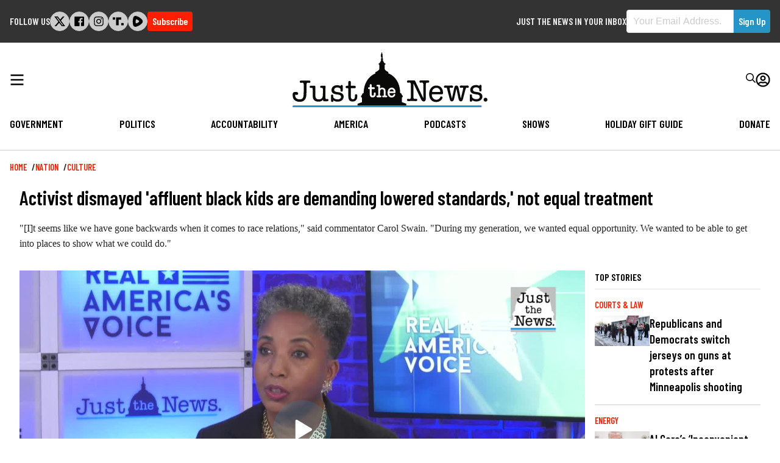

--- FILE ---
content_type: application/javascript;charset=utf-8
request_url: https://rumble.com/embedJS/urvw1.v9ckil/?url=https%3A%2F%2Fjustthenews.com%2Fnation%2Fculture%2Factivist-dismayed-affluent-black-kids-are-demanding-lowered-standards-instead-equal&args=%5B%22play%22%2C%7B%22video%22%3A%22v9ckil%22%2C%22div%22%3A%22rumble_v9ckil%22%2C%22playlist%22%3A%5B%22v6uar6m%22%2C%22v1l7smu%22%2C%22v6u4fec%22%2C%22v1hpscx%22%2C%22v1hhf4r%22%2C%22v1hlccd%22%2C%22v1hlccd%22%2C%22v1hgg43%22%2C%22v1gt7fa%22%2C%22v1igr7x%22%5D%2C%22refadd%22%3A%22type%3Dautoplay%22%2C%22autoplay%22%3A2%2C%22float_offset%22%3A%5B20%2C20%2C1%2C1%5D%2C%22float_size%22%3A%5B410%2C410%5D%2C%22float_mobile_offset%22%3A%5B15%2C55%2C1%2C1%5D%2C%22float_mobile_size%22%3A%5B%2245%25%22%2C255%5D%2C%22float%22%3A%22always%22%7D%5D
body_size: 12258
content:
!function(f,a){var t,r,o,n,i,d,s,c,l,e="Rumble",b={F:0},u=Object.create(null),p=document.location.hostname,g="rumble.com",I=(p===g||-1!==p.indexOf(g,p.length-g.length))&&Object.prototype.hasOwnProperty.call(f,"loc")&&Object.prototype.hasOwnProperty.call(f.loc,"f"),g=function(){return I?f.loc.f.apply(this,arguments):arguments[0]},h=(Object.freeze(g),Object.defineProperty(u,"f",{value:g,enumerable:!1,writable:!1,configurable:!1}),Object.setPrototypeOf(u,null),Object.freeze(u),Object.defineProperty(b,"loc",{value:u,enumerable:!1,writable:!1,configurable:!1}),function(){return(new Date).getTime()/1e3});(a=f[e]=f[e]||function(){a._.push(arguments)})._=a._||[],b.f={},b.b={};b.f["v9ckil"]={"fps":59.94,"w":1280,"h":720,"u":{"mp4":{"url":"https:\/\/1a-1791.com\/video\/s8\/2\/T\/A\/Q\/m\/TAQmb.caa.1.mp4","meta":{"bitrate":823,"size":6007680,"w":854,"h":480}},"webm":{"url":"https:\/\/1a-1791.com\/video\/s8\/2\/T\/A\/Q\/m\/TAQmb.daa.1.webm","meta":{"bitrate":852,"size":6213237,"w":854,"h":480}}},"ua":{"mp4":{"360":{"url":"https:\/\/1a-1791.com\/video\/s8\/2\/T\/A\/Q\/m\/TAQmb.baa.1.mp4","meta":{"bitrate":641,"size":4681656,"w":640,"h":360}},"480":{"url":"https:\/\/1a-1791.com\/video\/s8\/2\/T\/A\/Q\/m\/TAQmb.caa.1.mp4","meta":{"bitrate":823,"size":6007680,"w":854,"h":480}},"720":{"url":"https:\/\/1a-1791.com\/video\/s8\/2\/T\/A\/Q\/m\/TAQmb.gaa.1.mp4","meta":{"bitrate":1970,"size":14367953,"w":1280,"h":720}}},"webm":{"480":{"url":"https:\/\/1a-1791.com\/video\/s8\/2\/T\/A\/Q\/m\/TAQmb.daa.1.webm","meta":{"bitrate":852,"size":6213237,"w":854,"h":480}}}},"i":"https:\/\/1a-1791.com\/video\/s8\/6\/T\/A\/Q\/m\/TAQmb.qR4e.1.jpg","evt":{"v":"\/l\/view...9ckil.o8ir49","e":"\/l\/pte...9ckil.1mbrupz","wt":1,"t":"\/l\/timeline...9ckil.58.1gbo10z"},"cc":[],"l":"\/vbyqp9-carol-swain-race-relations-have-gone-backwards.html","r":1,"title":"Carol Swain: Race relations have &quot;gone backwards&quot;","author":{"name":"Just the News","url":"https:\/\/rumble.com\/c\/JustTheNews"},"player":{"logo":{"tw":75,"th":22,"path":"<style type=\"text\/css\"> .st0{filter:url(#Adobe_OpacityMaskFilter);} .st1{fill:#ffffff;} .st2{mask:url(#mask-2_2_);fill:#ffffff;} <\/style><g id=\"Just-the-News-HORZ-PRIMARY\"> <g id=\"Group-3\" transform=\"translate(0.000000, 405.000000)\"> <g id=\"Clip-2\"> <\/g> <defs> <filter id=\"Adobe_OpacityMaskFilter\" filterUnits=\"userSpaceOnUse\" x=\"1.7\" y=\"-363.4\" width=\"142.9\" height=\"1.6\"> <feColorMatrix type=\"matrix\" values=\"1 0 0 0 0 0 1 0 0 0 0 0 1 0 0 0 0 0 1 0\"\/> <\/filter> <\/defs> <mask maskUnits=\"userSpaceOnUse\" x=\"1.7\" y=\"-363.4\" width=\"142.9\" height=\"1.6\" id=\"mask-2_2_\"> <g class=\"st0\"> <polygon id=\"path-1_2_\" class=\"st1\" points=\"1.7,-363.4 144.6,-363.4 144.6,-361.9 1.7,-361.9 \"\/> <\/g> <\/mask> <path id=\"Fill-1\" class=\"st2\" d=\"M143.8-361.9H2.5c-0.4,0-0.8-0.4-0.8-0.8c0-0.4,0.4-0.8,0.8-0.8h141.3c0.4,0,0.8,0.4,0.8,0.8 C144.6-362.2,144.2-361.9,143.8-361.9\"\/> <\/g> <path id=\"Fill-5\" class=\"st1\" d=\"M148.8,37.3c0,0.8-0.6,1.4-1.4,1.4c-0.8,0-1.4-0.6-1.4-1.4c0-0.8,0.6-1.4,1.4-1.4 C148.1,35.9,148.8,36.5,148.8,37.3\"\/> <path id=\"Stroke-6\" class=\"st1\" d=\"M148.8,37.3c0,0.8-0.6,1.4-1.4,1.4c-0.8,0-1.4-0.6-1.4-1.4c0-0.8,0.6-1.4,1.4-1.4 C148.1,35.9,148.8,36.5,148.8,37.3z\"\/> <path id=\"Fill-8\" class=\"st1\" d=\"M141.1,31.6l-1.3-0.2c-1.3-0.2-1.9-0.7-1.9-1.6c0-0.5,0.2-0.9,0.7-1.2c0.4-0.3,1-0.5,1.7-0.5 c0.7,0,1.2,0.2,1.7,0.5c0.5,0.3,0.7,0.7,0.7,1.1v0.7c0,0.5,0.3,0.8,0.8,0.8c0.5,0,0.8-0.3,0.8-1c0-0.1,0-0.4,0-0.7l0-0.1 c0-0.3,0-0.7,0-0.8c0-0.2,0-0.8,0-1.2c0-0.2,0-0.4,0-0.4c0-0.5-0.3-0.8-0.8-0.8c-0.5,0-0.8,0.3-0.8,0.8c-0.7-0.5-1.5-0.7-2.4-0.7 c-1.3,0-2.4,0.3-3.2,1c-0.8,0.7-1.2,1.6-1.2,2.6c0,1.1,0.4,2,1.3,2.4c0.8,0.4,2,0.8,3.6,0.9c1.6,0.2,2.4,0.7,2.4,1.7 c0,0.5-0.2,1-0.7,1.3c-0.5,0.4-1.1,0.5-1.8,0.5c-1,0-1.8-0.2-2.5-0.6c-0.6-0.4-1-0.9-1-1.5c0-0.7-0.1-1.1-0.2-1.2 c-0.1-0.2-0.3-0.3-0.7-0.3c-0.5,0-0.8,0.3-0.8,0.9c0,0.1,0,0.3,0,0.6c0,0.4,0,0.9,0,1.1l0,0.1c0,0.4,0,1.2,0,1.7c0,0.7,0.3,1,0.9,1 c0.6,0,0.9-0.3,0.9-0.9v-0.2c0.9,0.6,2,1,3.1,1c1.4,0,2.5-0.3,3.3-1c0.8-0.7,1.3-1.6,1.3-2.7C145,33,143.7,31.9,141.1,31.6\"\/> <path id=\"Fill-9\" class=\"st1\" d=\"M133.6,26.7c0,0-0.2,0-0.5,0l-0.1,0c-0.5,0-1.4,0-1.6,0c-0.3,0-1.2,0-1.8,0l-0.1,0 c-0.2,0-0.4,0-0.4,0c-0.8,0-1.2,0.3-1.2,0.9c0,0.6,0.3,0.8,0.9,0.8c0.1,0,0.3,0,0.6-0.1c0.2,0,0.5-0.1,0.6-0.1 c0.3,0,0.4,0.2,0.4,0.5v0c0,0.3-0.1,0.7-0.2,1.1l-1.6,6.5l-1.6-7.5c-0.2-0.8-0.4-1.4-0.6-1.7c-0.2-0.3-0.6-0.5-1.1-0.5 c-0.5,0-0.8,0.2-1.1,0.5c-0.2,0.3-0.4,0.9-0.6,1.7l-1.7,7.5l-1.6-6.5c-0.1-0.4-0.2-0.8-0.2-1.1c0-0.4,0.2-0.6,0.5-0.6 c0.1,0,0.4,0.1,0.7,0.1c0.3,0,0.4,0.1,0.5,0.1c0.6,0,0.9-0.3,0.9-0.9c0-0.4-0.2-0.9-1.1-0.9c0,0-0.3,0-0.6,0l0,0c-0.7,0-1.7,0-2,0 c-0.2,0-0.9,0-1.4,0l-0.1,0c-0.3,0-0.5,0-0.6,0c-0.9,0-1.1,0.5-1.1,0.9c0,0.5,0.3,0.8,0.8,0.8c0,0,0.2,0,0.5-0.1 c0.1,0,0.4-0.1,0.4-0.1c0.2,0,0.4,0.2,0.5,0.7l2.2,8.2c0.3,1,0.8,1.5,1.5,1.5c0.5,0,0.8-0.2,1.1-0.5c0.3-0.3,0.5-0.9,0.7-1.6 l1.7-7.5l1.6,7.6c0.3,1.3,0.9,2,1.7,2c0.4,0,0.8-0.2,1.1-0.5c0.3-0.3,0.5-0.8,0.7-1.5l1.5-5.8c0.6-2.1,1-2.5,1.2-2.5 c0,0,0.1,0,0.1,0c0.3,0.1,0.5,0.1,0.7,0.1c0.6,0,0.8-0.3,0.8-0.9C134.7,27.2,134.5,26.7,133.6,26.7\"\/> <path id=\"Fill-10\" class=\"st1\" d=\"M107,31.3c0-0.7,0.3-1.4,1-2c0.7-0.6,1.4-0.9,2.2-0.9c0.8,0,1.5,0.3,2.1,0.9 c0.6,0.6,0.9,1.2,0.9,2c0,0.1,0,0.2-0.4,0.2h-5.4C107,31.5,107,31.4,107,31.3z M110.3,26.7c-1.6,0-2.9,0.6-4,1.8 c-1,1.2-1.5,2.7-1.5,4.6c0,1.8,0.5,3.3,1.4,4.4c0.9,1.1,2.2,1.6,3.8,1.6c1.3,0,2.5-0.4,3.4-1.2c0.6-0.5,1.1-1.2,1.3-1.8 c0.1-0.3,0-0.5-0.1-0.7c-0.2-0.2-0.5-0.4-0.8-0.4c-0.4,0-0.7,0.2-0.8,0.6c0,0-0.1,0.6-1.1,1.3c-0.5,0.3-1.1,0.5-1.8,0.5 c-1,0-1.8-0.4-2.5-1.1c-0.7-0.7-1-1.7-1-2.8c0-0.1,0-0.2,0.1-0.2c0,0,0.1-0.1,0.3-0.1h7.2c0.4,0,0.6-0.1,0.7-0.2 c0.1-0.1,0.1-0.5,0.1-1.1c0-1.5-0.5-2.7-1.4-3.7C112.9,27.2,111.7,26.7,110.3,26.7L110.3,26.7z\"\/> <path id=\"Fill-11\" class=\"st1\" d=\"M103.8,22.9c0,0-0.2,0-0.4,0l-0.1,0c-0.7,0-1.9,0-2.2,0c-0.3,0-1.2,0-1.8,0l-0.1,0 c-0.3,0-0.6,0-0.6,0c-0.9,0-1.1,0.5-1.1,0.9c0,0.2,0.1,0.4,0.2,0.6c0.2,0.2,0.4,0.2,0.6,0.2c0.1,0,0.3,0,0.6-0.1 c0.2,0,0.4-0.1,0.5-0.1c0.6,0,0.9,0.4,1,1.1c0,0.1,0,0.8,0,1.9v8.7l-5.9-12.2l-0.2-0.5c-0.2-0.4-0.5-0.5-1-0.5l-2,0 c-0.3,0-1.1,0-1.6,0l-0.5,0c-0.9,0-1.1,0.5-1.1,0.9c0,0.6,0.3,0.8,0.8,0.8c0.1,0,0.4,0,0.6-0.1c0.2,0,0.3,0,0.4,0 c0.7,0,1.1,0.5,1.1,1.6v9.1c0,1.1-0.3,1.6-1.1,1.6c-0.1,0-0.4,0-0.7-0.1l0,0c-0.3,0-0.4,0-0.4,0c-0.5,0-0.8,0.3-0.8,0.8 c0,0.4,0.2,0.9,1.1,0.9c0,0,0.2,0,0.4,0l0,0c0.7,0,2.2-0.1,2.5-0.1c0.4,0,1.8,0,2.4,0.1c0.2,0,0.3,0,0.3,0c0.9,0,1.1-0.5,1.1-0.9 c0-0.5-0.3-0.8-0.8-0.8c-0.1,0-0.3,0-0.6,0c-0.2,0-0.4,0-0.5,0c-0.7,0-1.1-0.5-1.1-1.6V25L98.7,37c0.5,1.1,1.2,1.6,2,1.6 c0.6,0,1-0.2,1.3-0.7c0.2-0.4,0.4-1.2,0.4-2.2v-9.6c0-0.6,0.1-1.1,0.2-1.2c0.1-0.2,0.4-0.3,0.8-0.3h0.5c0.8,0,1-0.5,1-0.9 C104.9,23.3,104.7,22.9,103.8,22.9\"\/> <g> <path class=\"st1\" d=\"M76.6,29.5c-0.4,0-0.8,0.2-1.1,0.5c-0.3,0.3-0.5,0.6-0.5,1c0,0,0,0,0.1,0h2.9c0,0,0,0,0.1,0 c0-0.4-0.1-0.7-0.4-1C77.3,29.7,76.9,29.5,76.6,29.5z\"\/> <path class=\"st1\" d=\"M84.2,39.1v-3.2c1.6-1.3-0.1-2.2-0.1-2.2c0-1.2-1.2-1.3-1.2-1.3c-0.1-12-8.9-14.7-8.9-14.7v-1 c0,0-2.8-1.1-2.8-2.5s0-2.3,0-2.3S71.1,11,71.7,11l0-0.8l-0.3,0c-0.7,0-1.6-2.3-1.6-2.3V7.4L70.2,7l-0.6-0.7L69.7,5l-0.2-1.1 l0.3,0l-0.5-0.9c0,0,0.2-0.5-0.1-0.9c0,0-0.6,0.1-0.4,0.7c0,0-0.5,0.8-0.4,1.1l0,1.1l0.5,1.3L68.2,7l0.3,0.5v0.4 c0,0-0.9,2.3-1.6,2.3l-0.3,0l0,0.8c0.7,0,0.5,1,0.5,1s0,1,0,2.3c0,1.3-3,2.5-3,2.5v1c0,0-8.7,2.9-8.9,14.7c0,0-1.2,0.1-1.2,1.4 c0,0-1.7,0.9,0,2.2v3.2c-1.1,0.4-2.4,0.7-3.4,1.1l0,1.2h36.8v-1.2C86.5,39.9,85.3,39.5,84.2,39.1z M64,34.7 c-0.4,0.6-1,0.9-1.9,0.9c-0.8,0-1.4-0.3-1.8-0.8c-0.3-0.4-0.4-1-0.4-1.9v-3.4c0-0.1,0-0.1-0.1-0.1h-0.5c-0.2,0-0.4-0.1-0.5-0.2 c-0.1-0.1-0.2-0.3-0.2-0.5c0-0.2,0.1-0.3,0.2-0.5c0.1-0.1,0.3-0.2,0.5-0.2h0.5c0,0,0,0,0,0c0,0,0,0,0-0.1v-1.5 c0-0.5,0.3-0.7,0.7-0.7c0.4,0,0.7,0.3,0.7,0.7V28c0,0,0,0,0,0c0,0,0,0,0.1,0H63c0.5,0,0.7,0.3,0.7,0.7c0,0.5-0.3,0.7-0.8,0.7h-1.5 c0,0,0,0,0,0.1V33c0,0.5,0.1,0.8,0.2,1c0.1,0.2,0.3,0.3,0.6,0.3c0.4,0,0.6-0.1,0.7-0.4c0.1-0.2,0.1-0.8,0.1-1.2l0,0l0,0 c0-0.5,0.3-0.8,0.7-0.8c0.2,0,0.7,0.1,0.7,0.8C64.4,33.8,64.3,34.2,64,34.7z M72.4,35.5c0,0-0.2,0-0.5,0c-0.3,0-0.7,0-0.8,0 c-0.1,0-0.5,0-0.7,0c-0.2,0-0.3,0-0.3,0c-0.2,0-0.4-0.1-0.5-0.2c-0.1-0.1-0.2-0.3-0.2-0.5c0-0.2,0.1-0.3,0.2-0.4 c0.1-0.1,0.3-0.1,0.4-0.1c0.1,0,0.1,0,0.3,0c0,0,0.1,0,0.1,0c0.1,0,0.2-0.3,0.2-0.7c0-0.1,0-0.3,0-0.6v-1.3c0-1.1-0.1-1.5-0.2-1.7 c-0.2-0.4-0.6-0.6-1.1-0.6c-0.6,0-1,0.2-1.3,0.6c-0.2,0.3-0.3,0.8-0.3,1.5c0,0.9,0,2.2,0,2.3c0,0.3,0.1,0.4,0.2,0.5 c0,0,0.1,0,0.1,0c0.1,0,0.1-0.1,0.2-0.1c0.4,0,0.6,0.2,0.6,0.6c0,0.4-0.3,0.7-0.7,0.7c0,0-0.2,0-0.4,0c-0.2,0-0.5,0-0.7,0 c-0.1,0-0.4,0-0.7,0c-0.2,0-0.5,0-0.5,0c-0.4,0-0.7-0.2-0.7-0.7c0-0.2,0.1-0.6,0.7-0.6c0.1,0,0.2,0,0.4,0.1c0.1,0,0.1,0,0.2,0 c0,0,0.1-0.1,0.1-0.2c0-0.3,0.1-0.8,0.1-1.6v-2.3c0-1.3,0-2.1-0.1-2.4c0-0.2-0.1-0.3-0.2-0.3c0,0-0.1,0-0.2,0c-0.2,0-0.3,0-0.3,0 c-0.4,0-0.6-0.2-0.6-0.6c0-0.2,0.1-0.3,0.2-0.5c0.1-0.1,0.3-0.2,0.5-0.2c0,0,0.1,0,0.2,0c0.2,0,0.5,0,0.6,0c0,0,0.2,0,0.4,0 c0.1,0,0.3,0,0.3,0c0.1,0,0.5,0.1,0.5,0.6l0,2.1c0.2-0.2,0.4-0.3,0.6-0.4c0.3-0.1,0.6-0.2,1-0.2c0.8,0,1.4,0.2,1.8,0.7 c0.5,0.5,0.7,1.1,0.7,1.8V33c0,0.6,0,0.8,0,0.8l0,0c0,0.4,0.1,0.5,0.1,0.5c0,0,0.1,0,0.2,0c0.1,0,0.2-0.1,0.3-0.1 c0.4,0,0.6,0.2,0.6,0.6C73.1,35,73.1,35.5,72.4,35.5z M79.3,32.1c-0.1,0.2-0.4,0.2-0.5,0.2h-3.9c0,0,0,0-0.1,0 c0,0.6,0.2,1.1,0.5,1.5c0.3,0.4,0.7,0.6,1.2,0.6c0.3,0,0.6-0.1,0.9-0.3c0.5-0.3,0.5-0.7,0.5-0.7l0,0c0.1-0.3,0.3-0.5,0.6-0.5 c0.2,0,0.4,0.1,0.5,0.3c0.1,0.2,0.2,0.4,0.1,0.6c-0.1,0.4-0.4,0.8-0.8,1.1c-0.6,0.5-1.2,0.7-2,0.7c-0.9,0-1.7-0.3-2.2-1 c-0.5-0.6-0.8-1.5-0.8-2.6c0-1.1,0.3-2,0.9-2.7c0.6-0.7,1.3-1.1,2.3-1.1c0.8,0,1.5,0.3,2,0.9c0.5,0.6,0.8,1.3,0.8,2.2 C79.4,31.9,79.3,32,79.3,32.1z\"\/> <\/g> <path id=\"Fill-15\" class=\"st1\" d=\"M49.7,33.2c-0.6,0-0.9,0.3-0.9,1c0,0,0,1.5-0.2,2c-0.3,0.5-0.7,0.8-1.4,0.8h0 c-1,0-1.5-0.8-1.5-2.3v-5.6c0-0.4,0.2-0.4,0.2-0.4h2.5c0.7,0,1-0.3,1-0.9c0-0.6-0.3-0.9-1-0.9H46c-0.3,0-0.3-0.1-0.3-0.2v-2.4 c0-0.6-0.3-1-0.9-1c-0.6,0-1,0.3-1,1v2.3c0,0.2-0.1,0.3-0.3,0.3h-0.9c-0.2,0-0.4,0.1-0.6,0.3c-0.2,0.2-0.3,0.4-0.3,0.6 c0,0.3,0.1,0.5,0.3,0.6c0.2,0.2,0.4,0.3,0.7,0.3h0.7c0.2,0,0.3,0.1,0.3,0.4v5.4c0,1.4,0.2,2.3,0.6,2.9c0.5,0.8,1.4,1.2,2.6,1.2 c1.3,0,2.3-0.5,2.9-1.4c0.4-0.7,0.6-1.3,0.6-3C50.6,33.4,50.1,33.2,49.7,33.2\"\/> <path id=\"Fill-16\" class=\"st1\" d=\"M36.3,31.7L35,31.5c-1.3-0.2-1.9-0.7-1.9-1.6c0-0.5,0.2-0.9,0.7-1.2c0.4-0.3,1-0.5,1.7-0.5 c0.7,0,1.2,0.2,1.7,0.5c0.5,0.3,0.7,0.7,0.7,1.1v0.8c0,0.5,0.3,0.8,0.8,0.8c0.5,0,0.8-0.3,0.8-1c0-0.1,0-0.4,0-0.8l0,0 c0-0.3,0-0.6,0-0.7c0-0.2,0-0.8,0-1.2l0-0.1c0-0.2,0-0.4,0-0.4c0-0.5-0.3-0.8-0.8-0.8c-0.5,0-0.8,0.3-0.8,0.8 c-0.7-0.5-1.5-0.7-2.4-0.7c-1.3,0-2.4,0.3-3.2,1c-0.8,0.7-1.2,1.6-1.2,2.6c0,1.2,0.4,2,1.3,2.4c0.8,0.4,2,0.8,3.6,0.9 c1.6,0.2,2.4,0.7,2.4,1.7c0,0.5-0.2,1-0.7,1.4c-0.5,0.4-1.1,0.5-1.8,0.5c-1,0-1.8-0.2-2.5-0.6c-0.6-0.4-1-0.9-1-1.5 c0-0.7-0.1-1.1-0.2-1.2c-0.1-0.2-0.3-0.3-0.7-0.3c-0.5,0-0.8,0.3-0.8,0.9c0,0.1,0,0.3,0,0.6c0,0.4,0,0.9,0,1.1c0,0.2,0,1.6,0,1.8 c0,0.7,0.3,1,0.9,1c0.6,0,0.9-0.3,0.9-0.9v-0.2c0.9,0.6,2,1,3.2,1c1.4,0,2.5-0.3,3.3-1c0.8-0.7,1.3-1.6,1.3-2.7 C40.3,33.2,38.9,32.1,36.3,31.7\"\/> <path id=\"Fill-17\" class=\"st1\" d=\"M27.9,36.8c-0.1,0-0.2,0-0.5,0.1c-0.2,0-0.4,0.1-0.4,0.1c-0.3,0-0.5-0.4-0.5-1.1 c0-0.1,0-0.4,0-1.5v-3.5c0-1.1,0-2,0.1-2.5c0-0.1,0-0.3,0-0.5c0-0.5-0.3-0.8-0.8-0.8c-0.1,0-0.3,0-0.5,0c-0.2,0-0.5,0-0.5,0 c-0.1,0-0.3,0-0.6,0c-0.3,0-0.6,0-0.6,0c-0.6,0-1,0.3-1,0.9c0,0.5,0.3,0.8,0.9,0.8h0.7c0.3,0,0.4,0.5,0.5,1v2.7 c0,1.6-0.1,2.7-0.4,3.3c-0.2,0.5-0.5,0.8-1,1.1c-0.5,0.3-1,0.4-1.7,0.4c-1.3,0-2.1-0.5-2.4-1.4c-0.2-0.6-0.3-1.5-0.3-2.8v-1.5 l0.1-3.6c0-0.8-0.4-1-0.8-1c0,0-0.1,0-0.3,0c-0.3,0-0.7,0-0.8,0c-0.1,0-0.4,0-0.7,0c-0.3,0-0.6,0-0.7,0c-0.9,0-1.1,0.4-1.1,0.8 c0,0.5,0.3,0.8,0.9,0.8c0.1,0,0.3,0,0.5,0c0.2,0,0.4,0,0.4,0c0.2,0,0.6,0.3,0.6,3v1.9c0,1,0,1.7,0,2c0,0.7,0.2,1.3,0.5,1.7 c0.7,1.1,2,1.7,3.8,1.7c1.5,0,2.6-0.5,3.5-1.5v0.4c0,0.5,0.3,0.8,0.7,0.8c0.1,0,0.4,0,0.7,0l0,0c0.1,0,0.2,0,0.2,0c0,0,0.3,0,0.5,0 c0.3,0,0.7,0,0.8,0c0.9,0,1-0.5,1-0.9C28.8,37,28.5,36.8,27.9,36.8\"\/> <path id=\"Fill-18\" class=\"st1\" d=\"M15.2,23.9c0-0.4-0.2-0.9-1.1-0.9c-0.1,0-0.4,0-0.8,0c-0.7,0-1.8,0-2.1,0c-0.3,0-1.6,0-2.3,0l0,0 c-0.3,0-0.5,0-0.6,0c-0.9,0-1.1,0.5-1.1,0.9c0,0.2,0.1,0.4,0.2,0.6c0.2,0.2,0.3,0.2,0.6,0.2c0.2,0,0.4,0,0.6-0.1c0.1,0,0.2,0,0.5,0 c0.7,0,1.1,0.5,1.1,1.6v4.3c0,1.1-0.1,2.1-0.1,2.8c0,0.3,0,0.5,0,0.7c-0.1,2.1-1,3-2.9,3c-1,0-1.8-0.3-2.4-0.8 c-0.5-0.5-0.9-1-0.9-1.7l0-0.5c0-0.3,0.2-0.6,0.2-0.6c0,0,0,0,0.1,0c0.2,0.2,0.5,0.3,0.8,0.3c0.6,0,1.1-0.4,1.1-1 c0-0.4-0.1-0.6-0.3-0.9c-0.4-0.4-1-0.4-1.3-0.4h0c-0.5,0-0.9,0-1.2,0c-0.8,0.1-1.2,0.8-1.3,1.1c-0.1,0.3,0,1.7,0,1.9 c0.1,1.3,0.5,2.3,1.4,3c1,0.8,2.3,1.3,3.9,1.3h0c2.6,0,4.3-1.3,4.8-3.8c0.2-0.9,0.3-2.5,0.3-4.6v-4.3c0-1.1,0.3-1.6,1.1-1.6 c0.2,0,0.4,0,0.5,0c0.3,0,0.5,0.1,0.6,0.1C14.9,24.7,15.2,24.4,15.2,23.9\"\/> <\/g>","w":"150","h":"44","link":"https:\/\/justthenews.com\/","allow":true},"timestamp":1659017312,"colors":{"play":"#FFFFFF","scrubber":"#2594C6","hover":"#FFFFFF","background":"rgba(37,148,198,0.2)","hoverBackground":"rgba(48,48,48,0.4)"}},"duration":58,"pubDate":"2020-12-17T13:38:44+00:00","loaded":1,"vid":15703005,"timeline":[0,0],"own":true,"restrict":[-3,0],"autoplay":1,"track":0,"live":0,"live_placeholder":false,"livestream_has_dvr":null,"share_url":"https:\/\/rumble.com\/share\/vbyqp9?src=aKlWj5NupwyUT0SQc-3SmXyheLa5VNpSK-uaawpzhgT7mA2_Y8kwwg","a":{"timeout":-1,"u":"rvw1","aden":[1,0,1],"ov":true,"ads":[],"a":".rvw1.rvw1.9ckil.c.hi.1rjnatr","ae":".rvw1.rvw1.9ckil.c.hi.1p4q5uk","ap":[false,0],"loop":[]},"viewer_id":"JYbY4nsS8n4",loaded:h()};if(!b.k){var v,m,_,y="https://rumble.com",p="/embedJS/urvw1",S=function(o,e){return o.opts||(o.opts=[]),b.D(e,function(e,t){var r=o[t];switch(t){case"opts":o[t]=r.concat(e);break;case"ad_sys":o[t]=r?b.M(r,e):e;break;default:o[t]=e}}),o},P=function(){try{return f.self!==f.top}catch(e){return!0}},g="ifr="+(P()?"1":"0")+"&",w=(b.l=h(),f.RumbleErrorHandler||(c=0,l=function(e){var t;return e&&((t=e.match(new RegExp("http[s]?://[^/]*rumble.com(/.*)$")))?t[1]:e)},f.RumbleErrorHandler=function(e){var t,r=e.message,o=e.filename,n=e.lineno,i=e.colno,a=l(o);o==a||r.match(/^Script error\./)||3<++c||(o=document.location+"",r=[l(o),c,r,a,n,i],e.error&&e.error.stack&&r.push(e.error.stack.split("\n").slice(1,3).join("\n")),a="/l/jserr?err="+encodeURIComponent(JSON.stringify(r)),o==r[0]&&(a=y+a),(t=document.createElement("img")).src=a,t.width=t.height=1,t.onload=t.onerror=function(){t.onload=null,t.onerror=null})},f.addEventListener("error",f.RumbleErrorHandler)),[]),B=(b.E=function(e){return e.split("?")[0]},b.B=function(e){var t=e.split("?"),r={};return t&&t[1]&&(t=t[1],new URLSearchParams(t).forEach(function(e,t){r[t]=e})),r},b.C=function(e){var r="";return b.D(e,function(e,t){r+=(r?"&":"")+encodeURIComponent(t)+"="+encodeURIComponent(e)}),r},b.D=function(e,t){var r,o;for(o in e)if(e.hasOwnProperty(o)&&void 0!==(r=t(e[o],o)))return r},b.K=function(e,t){if("undefined"==typeof localStorageBlocked)try{localStorageBlocked="undefined"==typeof localStorage||!localStorage}catch(r){localStorageBlocked=!0}if(void 0===t){if(!localStorageBlocked)try{t=localStorage.getItem(e)}catch(r){localStorageBlocked=!0}return localStorageBlocked?w[e]:parseInt(t)==t?parseInt(t):t}if(w[e]=t,!localStorageBlocked)try{return localStorage.setItem(e,t)}catch(r){localStorageBlocked=!1}return!1},b.L=function(e,t,r,o){if(e)if(!e.match(/^(http[s]?:)?\/\/([^/]*)\//)||r)return(o?"https:":"")+"//"+t+("/"!=e[0]?"/":"")+e;return e},b.M=function(e,t){return e.filter(function(e){return-1!==t.indexOf(e)})},b.I=function(){if("undefined"!=typeof Hls)return!0;var e="hls";try{new URL(document.location.href).searchParams.has("fml")&&(e="hls-dev")}catch(t){}return b.q([e]),!1},function(n){var i,t=.5,r=2,a=5,d=8,s=1,e=0,c=function(e){var t=e.config.liveSyncDuration;e.config.lowLatencyMode=t<=3},o=function(){0},l=function(){var e=i.config.liveSyncDuration;return!!(e&&e<d)&&(i.config.liveSyncDuration=e+s,r<(t*=2)&&(t=r),c(i),!0)},u=function(){o(),a=1<e&&0==a?-1:5,++e,2<=e&&l()&&(e=0)};return function(){var e,t={capLevelToPlayerSize:!1,autoStartLoad:!1,nudgeMaxRetry:10,minAutoBitrate:5e5,fragLoadPolicy:{"default":{maxTimeToFirstByteMs:1e4,maxLoadTimeMs:12e4,timeoutRetry:{maxNumRetry:10,retryDelayMs:0,maxRetryDelayMs:0},errorRetry:{maxNumRetry:10,retryDelayMs:1e3,maxRetryDelayMs:8e3}}}};if(n.meta&&n.meta.hlsJsConfig)for(var r in n.meta.hlsJsConfig)e=n.meta.hlsJsConfig[r],"predictive_disable_iterations"==r?a=e:"min_latency"==r?0:"max_latency"==r?d=e:"latency_interval"==r?s=e:t[r]=n.meta.hlsJsConfig[r];try{new URL(document.location.href).searchParams.has("follow_live_edge")&&(t.maxLiveSyncPlaybackRate=1.25)}catch(o){}return i=new Hls(t),c(i),i.on(Hls.Events.ERROR,function(e,t){t.type!=Hls.ErrorTypes.MEDIA_ERROR||t.details!=Hls.ErrorDetails.BUFFER_STALLED_ERROR&&t.details!=Hls.ErrorDetails.BUFFER_NUDGE_ON_STALL||u()}),i}()}),x=[2,0,1],M=["mp4","webm","hls"],N=function(u,f,p){var g,h=function(){var e=u.v.src||u.v.currentSrc;return e=e.match(/blob:/)&&u.hls_js?u.hls_js.url||e:e},v=(f.get=function(){return e=u,t=f.url,21192597==e.vid.vid?t:(r=b.B(t),o=b.E(t),e.vid.live||(n=0,e.vid.a&&(n=e.vid.a.u||0),r.u=n,r.b=0<e.bandwidth_track?1:0),o+"?"+b.C(r));var e,t,r,o,n},function(e){var t=h(),r=f.get();return u.current_video=f,r!=t||e?r:0});f.check=function(){return!v()},f.play=function(){var e,t;p&&u.hls_js&&!g&&(e=u.hls_js,(t=e.config.liveSyncDuration)&&(e.config.liveSyncDuration=1),e.startLoad(),t)&&(e.config.liveSyncDuration=t),g=!0},f.set=function(e){if(p&&!b.I())return setTimeout(function(){f.set()},100),!1;var t,r,o,n,i,a,d,s=v(e),c=0,l=0;s&&(g=!1,t=u.v,u.res=f.key,0<m&&(u.last_set_url==h()?(c=!t.paused,l=t.currentTime):0<u.video_time&&(l=u.video_time)),l&&!u.vid.live&&(u.ui.s.autoSeek=l),l=!!p&&(l=navigator.userAgent||"",r=/Android/i.test(l),/Chrome/i.test(l)&&!/iPad|iPhone/i.test(l)||r||!b.J),e=t,n=s,i=l,a=f,(o=u).hls_js&&o.hls_media_attached&&((d=o.hls_js).detachMedia(e),d.destroy(),o.hls_js=null),i?(d=o.hls_js=B(a),o.j("hlsJsLoaded",d),d.on(Hls.Events.LEVEL_UPDATED,function(e,t){o.live=t.details.live}),d.loadSource(n),d.attachMedia(e),o.hls_media_attached=1):e.src=n,m++,u.last_set_url=s,t.load(),c)&&(f.play(),t.play())};!function(){if(p){var e=f.meta&&f.meta.rumbleLsConfig,t=b.N(u,f);if(e||t){var r=new URL(f.url);if(e&&(e=/iPhone|iPad/i.test(navigator.userAgent||"")?1:f.meta.rumbleLsConfig.playlistLevel||0,r.searchParams.append("level",e)),t)for(var o in t)r.searchParams.append(o,t[o]);f.url=r.toString()}}}()},C=(b.G=function(r,e){for(var o,t,n={},i=m=0;i<x.length;i++)e[o=M[t=x[i]]]&&(b.A[t]||"hls"==o)&&b.D(e[o],function(e,t){n.hasOwnProperty(t)||(e.key=t,n[t]=e,N(r,n[t],"hls"==o))});return n},b.H=function(e){var r,o,n,i=480;e.res&&(i=e.res),e.vid.live&&!b.J&&b.I(),b.D(e.video_list,function(e,t){n=parseInt(t),"hls"!=r&&("hls"==t&&b.J||0<n&&n<=i&&(!r||r<n)?r=t:(!o||n<o&&0<n)&&(o=t))}),(r=r||o)&&e.video_list[r].set()},b.N=function(e,t){var r,o,n=e.vid.transmit_url_params;if(n){if("object"==typeof sessionStorage)try{var i=sessionStorage.getItem("transmit_session_id");i||(i=b.O(16),sessionStorage.setItem("transmit_session_id",i)),n.session=i}catch(a){}return t&&t.meta&&(r=t.meta.w,o=t.meta.h),n.w=r||e.vid.w||null,n.h=o||e.vid.h||null,n}},b.O=function(e){for(var t="",r="ABCDEFGHIJKLMNOPQRSTUVWXYZabcdefghijklmnopqrstuvwxyz0123456789-_.",o=0;o<e;o++)t+=r.charAt(Math.floor(Math.random()*r.length));return t},b.r=function(){var a={},d={},s={b:function(e,t,r){if("object"!=typeof e){if(a[e]&&!r)return!1;if(a[e]=t=t||1,d[e])for(;o=d[e].pop();)o(e,t);return!0}for(var o in e)s.b(o,e[o],r)},a:function(e,t,r){var o,n,i;for(r=r||{},o=0;i=e[o];o++)a[i]?r[i]=a[i]:(n&&(t=function(t,r){return function(e){s.a([t],r,e)}}(n[0],n[1])),n=[i,t]);n?(d[n[0]]||(d[n[0]]=[]),d[n[0]].push(function(e,t){r[e]=t,n[1](r)})):t(r)}};return s},i=b.r(),d=document,s={},b.s=function(e,t,r){var o,n,i=0;s[e]||(s[e]=1,(o=d.createElement("script")).type="text/javascript",o.src=e,r&&(o.addEventListener("load",function(){r(!0)},!1),o.addEventListener("error",function(){r(!1)},!1)),t&&(o.addEventListener("load",n=function(e){if(i||t())return i=1;e&&setTimeout(n,50)},!1),n(1)),d.head.appendChild(o))},b.q=function(e,t){for(var r,o=0;o<e.length;o++)if("ima3"==e[o])b.s("https://imasdk.googleapis.com/js/sdkloader/ima3.js",function(){return!("undefined"==typeof google||!google||!google.ima||(i.b("ima3"),0))});else if("custom_ui"!=e[o]){r=e[o];b.s(a.s.rd+"/j/pv/1112/"+r+("hls"==r||"hls-dev"==r?"":".r2")+".js",null,function(e){e?t&&t(1):b.s(a.s.rd+"/j/p/"+r+("hls"==r||"hls-dev"==r?"":".r2")+".js?_v="+Date.now(),t)})}},b.c=function(e,t,r){i.a(e,t),r||b.q(e)},a.rl=function(e,t){i.b(e)&&t&&t(b)},[0,1,"position","absolute","relative","fixed","normal","none","auto","width","height","margin","padding","border","display","#FFF","#000","100%","background","opacity"]),k=function(e){return C.hasOwnProperty(e)?C[e]:e},H=function(r,e,o){var n,t;if(!r.style&&r.length)for(t=0;t<r.length;t++)H(r[t],e,o);else b.D(e,function(e,t){n=k(t),o&&""!==r.style[n]||(r.style[n]=k(e))})},u=(b.w=H,b.y=function(e){var r={};return b.D(e,function(e,t){r[k(t)]=k(e)}),r},b.t=function(e,t,r,o,n,i,a,d){o||(o=e,n=t);var s="0",c="0";return d&&d.viewbox_top&&(s=d.viewbox_top),d&&d.viewbox_left&&(c=d.viewbox_left),i=i?" RumbleSVG-"+i:"",a=a||"",0<r.indexOf("stroke")&&(a+="stroke:currentColor;"),[e,t,'<svg style="'+a+'" class="RumbleElm'+i+'" xmlns="http://www.w3.org/2000/svg" xmlns:xlink="http://www.w3.org/1999/xlink" width="'+e+'px" height="'+t+'px" viewBox="'+c+" "+s+" "+o+" "+n+'">'+r+"</svg>"]},b.j=b.r(),b.j.c=function(t,r,o,n){b.j.a([r],function(e){n&&(t=t.querySelectorAll(n)[0]),b.z(t,e[r][2]),o&&("string"==typeof o?t.style.display=o:o.apply(t))})},'<path stroke-width="3" stroke-linejoin="round" d="M19 11L3.2 1.5v19z"/>'),T=(b.j.b({bplay:b.t(32,32,u,19,22,"bplay"),play:b.t(22,22,u,19,22,"play","height:100%;"),loader:b.t(80,10,function(){for(var e,t="<g>",r=0;r<21;r++)t+='<circle cx="'+(10*r+5)+'" cy="5" r="'+(e=(e=r-6)<1||5<e?1:e)+'" />';return t+"</g>"}(),80,10)}),f.requestAnimationFrame?1:0),E={},j=function(){var e=E;E={},_=0,b.D(e,function(e){"function"==typeof e&&e()})},U=(b.a=function(e,t){if(!E[e]&&"function"==typeof t&&(E[e]=t,!_)){if(_=1,!T)return setTimeout(j,1e3/24);f.requestAnimationFrame(j)}},b.i=function(e){var t=b.u("div",0,0,e);return 1<t.childNodes.length?t.childNodes:t.firstChild},b.u=function(e,t,r,o){var n=document.createElement(e);return o&&(n.innerHTML=o),t&&(n.className=t),r&&(n.id=r),R(n),n},b.z=function(e,t){e.innerHTML=t,G(e)},b.y({font:"12px sans-serif",fontWeight:6,lineHeight:6,boxSizing:"content-box",webkitBoxSizing:"content-box",19:1,18:7,11:0,12:0,border:7,9:8,10:8,visibility:"visible",textSizeAdjust:8,textDecoration:7})),R=function(e){var t;(t=e.tagName)&&"path"!=(t=t.toLowerCase())&&"video"!=t&&(H(e,U,!0),"svg"==t?H(e,{fill:"currentColor"},!0):(H(e,{color:"inherit"},!0),G(e)))},G=function(e){var t,r;if(t=e.childNodes)for(r=0;r<t.length;r++)R(t[r])},A=(b.x=function(e,t,r,o){var n="__playerHover";(o=o||e)[n]||(e.addEventListener("mouseout",function(){H(o,o[n][0])}),e.addEventListener("mouseover",function(){H(o,o[n][1])})),o[n]=[r,t],H(o,r)},function(e){var d,n={play:"#fff",scrubber:"#75a642",hover:"#fff",background:"rgba(0, 0, 0, 0.20)",hoverBackground:"rgba(0, 0, 0, 0.4)"},s=this,c=-1,l=(b.D(e,function(e,t){s[t]=e}),s.hasima=1,s.hasInit=0,s.bandwidth_track=0,s.is_pending_n=!1,{}),u=(s.addEvent=function(e,t,r){l[r=r||1]||(l[r]={}),l[r][e]||(l[r][e]=[]),l[r][e].indexOf(t)<0&&l[r][e].push(t);var o="addEvent";e!=o&&s.j(o,e)},s.removeEvent=function(e,t,r){var o;l[r=r||1][e]&&(r&&!t?l[r][e]=[]:(o=l[r][e].indexOf(t),l[r][e].splice(o,1)))},s.hasEventListener=function(r){return b.D(l,function(e,t){if(e[r]&&0<e[r].length)return!0})},s.j=function(r,o,n){var i,a,d=[];return b.D(l,function(e,t){if(e[r]&&(n&&n==t||!n))for(a=e[r],i=0;i<a.length;i++)"function"==typeof o&&(o=o()),d.push(a[i](o))}),d},s.triggerError=function(e,t){s.j("error",{code:e,message:t})},s.l1=function(e,t,r){},s.getSetting=function(e,t){var r,o=!1;return s.vid&&s.vid.player&&s.vid.player[e]&&(r=s.vid.player[e],t&&r[t]&&(o=r[t]),t||(o=r)),o=!o&&n[t]?n[t]:o},s.loadVideoStyles=function(e){s.pp.id="vid_"+s.vid.id;var t,r,o,n,i=!1;function a(e){d&&i!==e&&(d.style.display=e?"block":"none",i=e)}s.vars.opts.title&&s.vid.title&&(d.innerHTML=s.vid.title,d.href=b.L(s.vid.l,"rumble.com"),b.w(d,{outline:0,display:"block",18:"linear-gradient(rgba(0,0,0,.7),rgba(0,0,0,0))",textShadow:"rgba(0,0,0,0.5) 0px 0px 2px",padding:"9px",fontSize:"18px",whiteSpace:"nowrap",overflow:"hidden",textOverflow:"ellipsis",position:"absolute",top:0,left:0,right:0}),i=!0,s.addEvent("ui:animate",function(e){a(!!e.next)}),s.addEvent("ui",function(){a(!!s.ui.shown)}),b.x(d,{textDecoration:"underline"},{textDecoration:"none"})),s.bp&&(t=s.getSetting("colors","play"),r=s.getSetting("colors","hover"),o=s.getSetting("colors","background"),n=s.getSetting("colors","hoverBackground"),b.x(s.bp,{color:r,background:n,borderColor:n},{color:t,background:o,borderColor:o},s.bp_svg),s.bp.style.opacity=1)},s.trackBandwidth=function(e){var t=s.bandwidth_track;(e=s.server.bw_tracking?e:0)!=t&&(s.bandwidth_track=e,s.current_video)&&!s.m&&s.current_video.set()},s.loadVideo=function(e,t,r,o,n){var i=(e="object"!=typeof e?{id:e}:e).id;if(b.b[i]&&(s.vars.playlist||(s.vars.playlist=b.b[i]),i=b.b[i][0]),s.hasInit||(s.hasInit=1,b.c(["ui","custom_ui"],function(){for(var e=0;e<b.d.length;e++)b.d[e](s.id)})),!t)return b.e(i,function(){s.loadVideo(e,1,r,o,n)},{ad_count:s.ad_count||null});if(b.f[i].loaded<9){if(s.triggerError("load","Unable to load video "+i),t)throw"Unable to load video "+i;return 2}b.f[i].cfg=e,b.f[i].plays=0;var a=b.f[i];if(a.restrict&&!u(a.restrict)&&(s.triggerError("restricted","Video is restricted"),b.f[i].restricted=!0,s.j("restricted",i),b.f[i].ua=0),s.vars.opts.region_blocked&&(s.triggerError("regionBlocked","Region is not allowed"),b.f[i].regionBlocked=!0,s.j("regionBlocked",i)),a.id=i,a.is_autoplayed=r,a.experiments=o,a.search_correlator=n,s.vid=a,s.live=2==s.vid.live,s.video_list=0,s.current_video=0,c<0&&(c=(s.vars.opts.noads||s.server.bw_ourads_check&&s.vars.opts.norumbleads)&&a.a?1:0),s.trackBandwidth(a&&a.track||c?1:0),!a.restricted&&a.ua&&(s.video_list=b.G(s,a.ua),b.H(s),s.loadVideoStyles()),b.g(s),s.j("loadVideo",a),b.h(s,1),a.restricted&&t)throw"Video "+i+" is restricted"},function(e){var t,r,o,n,i=document,a=!1;if(!e||e[0]<=-3)return!0;r=e[0],o=e[1];try{t=parent!==f?i.referrer||parent.location.href:i.location.href}catch(d){}if(!t)return parent===f;if(t=t.match(/^https?\:\/\/([^\/?#]+)(?:[\/?#]|$)/i))for(t=t[1].split(".");2<=t.length&&!a;)n=t.join("."),-1<o.indexOf(n)&&(a=!0),t.shift();return r!=a}),t=(s.id?s.id+"-":"")+"Rumble-cls",r="metadata",o={2:4,9:17,10:17,18:16,color:15,clear:"both",overflow:"visible"};(s.vars.opts.minimal||s.vars.opts.nopreload)&&(r="none"),s.vars.quality&&(s.res=parseInt(s.vars.quality)),t=b.i('<div class="'+t+'" allowfullscreen tabindex="-1" style="outline: none;"><div><video muted playsinline hidefocus="hidefocus" style="transition: transform 0.3s ease-in-out;width:100% !important;height:100% !important;display:block" preload="'+r+'"'+(s.vars.opts.cc?' crossorigin="anonymous"':"")+'></video><div style="display:flex;opacity:0" class="bigPlayUI ctp"><div class="bigPlayUIInner ctp" style="display:none"></div></div><a style="display:none" target=_blank rel=noopener></a></div></div>'),b.w(t.firstChild,o),b.w(t,o),b.j.c(t,"bplay","block",".bigPlayUIInner"),s.d.appendChild(t),s.p=t.firstChild,s.pp=t,s.v=s.p.firstChild,function(e){if(!b.A){var t,r="canPlayType",o='video/mp4; codecs="avc1.42E01E',n=[0,o+'"',0,o+', mp4a.40.2"',1,'video/webm; codecs="vp9, vorbis"',2,"application/vnd.apple.mpegurl"],i=[!1,!1,!1];if(!e||!e[r])return;for(t=0;t<n.length;t+=2)e[r](n[t+1])&&(i[n[t]]=!0);b.J=i[2],b.A=i}}(s.v),s.rsz=[0,0],s.bp=s.p.childNodes[1],s.bp_svg=s.bp.childNodes[0],s.hasStyle={},d=s.p.childNodes[2],b.w(s.bp_svg,{fill:"currentColor",9:screen.width<480?"16px":"32px",10:screen.width<480?"16px":"32px",12:screen.width<480?"16px":"32px",cursor:"pointer",borderRadius:"50%"}),b.w(s.bp_svg.firstChild,{height:"auto",width:"100%"}),b.w(s.bp,{display:"flex",opacity:0,position:"absolute",top:0,left:0,width:"100%",height:"100%",cursor:"pointer",alignItems:"center",justifyContent:"center",overflow:"hidden"}),s.v.addEventListener("contextmenu",function(e){return e.preventDefault(),!1}),s.loadVideoStyles()});b.d=[];a.s={rd:y,ru:p,ds:S({rel:5,ads:{vpaid:2}},{"feature_ad_watchtime":true,"watching_now_endpoint":"https:\/\/wn0.rumble.com","show_premium_exclusive_gate":false,"ad_free_end_slot_seconds":270,"pause_ads":{"show_pause_ads":false,"pause_ads_time_ms":4000,"pause_ads_sdk":null},"do_not_add_to_watch_history":false,"show_playback_timecode":false}),rp:y+p+"/?"+g+"dref=justthenews.com&request=",server:{"bw_tracking":1,"bw_noads_check":1}};b.k={},a.gdpr=2,b.m=function(e,t,r,o){var n=new XMLHttpRequest;n.onreadystatechange=function(){4==n.readyState&&200==n.status&&t(JSON.parse(n.responseText))},n.open("GET",(o?"":a.s.rp)+e),n.send()},b.e=function(e,t,r){var o,n,i,a=[];for("object"!=typeof e&&(e=[e]),o=0;o<e.length;o++)n=e[o],(!b.f[n]||1<b.f[n].loaded&&b.f[n].loaded+(1==e.length?900:1800)<h())&&(b.f[n]={loaded:0,wait:[]}),0==(i=b.f[n]).loaded&&(a.push(n),i.loaded=1),t&&i.loaded<9&&i.wait.push(t);return 0<a.length?(r=r?"&ext="+encodeURIComponent(JSON.stringify(r)):"",r=(r+="")+"&ad_wt="+(b.K("ad_wt")||0),b.m("video&ver=2&v="+a[0]+r,function(e){var t,r,o=[],n={};for(e.loaded||!e?n[a[0]]=e:n=e,b.D(n,function(e,t){for(;r=b.f[t].wait.pop();)o.indexOf(r)<0&&o.push(r);e&&(b.f[t]=e,b.f[t].loaded=h())}),t=0;t<o.length;t++)o[t]()}),1):(t&&t(),0)},a.resize=function(){b.D(b.k,function(e){b.h(e)})},b.h=function(e,t){var r,o,n=!e.rsz,i=[e.pp.clientWidth,e.pp.clientHeight],a=f.innerHeight,d=e.vars;d.resize||(d.resize=P()?"full":"auto");(!n&&(e.rsz[0]!=i[0]||e.rsz[1]!=i[1])||a<i[1]||t)&&(o=d.resize,d.ia&&(o="ia"),e.ui&&e.ui.isFloating&&(o="auto"),r=Math.floor(i[0]/16*9),"ia"==o?screen&&screen.height<r&&(r=screen.height):"full"==o?r=0:"window"==o?r=a:("ctpauto"==o&&e.ui&&e.ui.ctp&&(d.resize="auto"),(a<r||e.ui&&e.ui.getFullScreen())&&(r=0)),"window"!=o&&"ctpauto"!=o&&"auto16:9"!=o&&"full"!=o&&e.vid&&e.vid.a&&e.vid.a.aden&&e.vid.a.aden[2]&&r<360&&0!=r&&!d["float"]&&(r=360),e.rsz[0]!=i[0]&&(n=1),i[1]!=r)&&(n=1,e.pp.style.height=0<r?(i[1]=r)+"px":"100%"),e.rsz&&!n||(e.rsz=i),n&&(b.g(e),e.j("resize"))},b.g=function(e){if(!(!e.vid||e.ui&&e.ui.hasPlayed)){var t,r,o,n=e.vid.i,i=e.vid.t,a=-1,d=e.rsz[0],s=e.rsz[1],c=d/s;if(i)for(t=0;t<i.length;t++)o=c<(o=(r=i[t]).w/r.h)?(s-d/o)*d:(d-s*o)*s,(a<0||o<a)&&(a=o,n=r.i);e.v.poster!=n&&(e.v.poster=n)}},a.$play=function(e,t){var r,o,n=JSON.parse(JSON.stringify(a.s.ds)),i={};if((n=S(n,e)).opts&&(b.D(n.opts,function(e){i[e]=1}),n.opts=i),n.gdpr="undefined"==typeof n.gdpr?2:n.gdpr?1:0,2!=n.gdpr&&(a.gdpr=n.gdpr),b.n=-1==n.analytics||n.opts.minimal?1:0,b.o=n.opts.skip_ga_load?1:0,b.p=n.opts.force_ga_load?1:0,!n.div){if(!v)throw"No div was defined for the player";n.div=v}if(v=o=n.div,!b.k[o]||(r=b.k[o]).d.parentNode||(r=0),n.macros||(n.macros={}),!r){if(!(r=document.getElementById(o))){if(2<t)throw o+" div not found";f.addEventListener("DOMContentLoaded",function(){a.$play(e,3)})}b.k[o]||b.F++,b.k[o]=r=new A({d:r,vid:0,id:o,vars:n,server:a.s.server})}r.loadVideo(n.video),b.h(r)};a.rl("custom_ui");a.$playSettings=function(e){a.s.ds=S(a.s.ds,e)},f.addEventListener("resize",function(){b.a("resize",a.resize)}),f.addEventListener("orientationchange",function(){setTimeout(function(){a.resize()},500)});var L,D,z,O=f.Rumble;for(O._=L=O._||[],L.push=function(e){var t=L.slice.call(e),r=O["$"+t.shift()];"function"==typeof r?r.apply(O,t):t.push.call(L,e)},D=-1,z=L.length;++D<z;)L.push(L.shift())}}(window);


--- FILE ---
content_type: text/javascript
request_url: https://justthenews.com/sites/default/files/js/js_7Jocb2aCtkbhmyKRq8HQCgeQPeyxPqlEQrjlwmv-UDo.js?scope=footer&delta=2&language=en&theme=jtn&include=eJwtjFEOwyAMxS5Ey5GqAKkKgsAeYVpvP0b3Ecl2ovgKtgGjUd4p0cf4X4iiDJkpvQbj3s-KYgIpZboZ1vFF71jRTVKxBI0-8-JCUbbCMpbVoQ6zLMEo7n_14Nbmt-W9Ieqz0ovLooNCt3O-iOc9ig
body_size: -404
content:
/* @license GPL-2.0-or-later https://www.drupal.org/licensing/faq */
Rumble("play",drupalSettings.rumble.options);;
